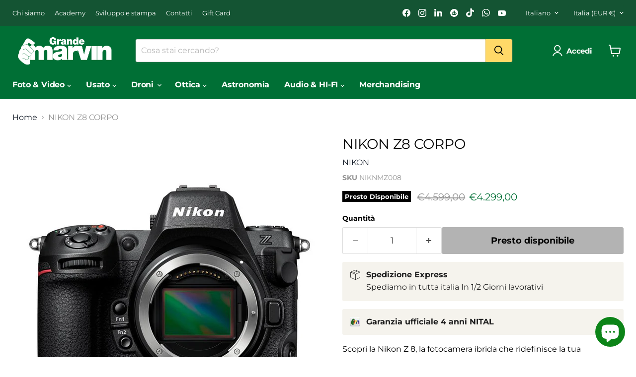

--- FILE ---
content_type: text/html; charset=utf-8
request_url: https://grandemarvin.com/collections/all/products/nikon-fotoc-z8-corpo?view=recently-viewed
body_size: 1780
content:






















  
    
    











<li
  class="productgrid--item  imagestyle--cropped-medium    productitem--sale    product-recently-viewed-card    show-actions--mobile"
  data-product-item
  data-product-quickshop-url="/products/nikon-fotoc-z8-corpo"
  
    data-recently-viewed-card
  
>
  <div class="productitem" data-product-item-content>
    
    
    
    

    

    

    <div class="productitem__container">
      <div class="product-recently-viewed-card-time" data-product-handle="nikon-fotoc-z8-corpo">
      <button
        class="product-recently-viewed-card-remove"
        aria-label="close"
        data-remove-recently-viewed
      >
        


                                                                      <svg class="icon-remove "    aria-hidden="true"    focusable="false"    role="presentation"    xmlns="http://www.w3.org/2000/svg" width="10" height="10" viewBox="0 0 10 10" xmlns="http://www.w3.org/2000/svg">      <path fill="currentColor" d="M6.08785659,5 L9.77469752,1.31315906 L8.68684094,0.225302476 L5,3.91214341 L1.31315906,0.225302476 L0.225302476,1.31315906 L3.91214341,5 L0.225302476,8.68684094 L1.31315906,9.77469752 L5,6.08785659 L8.68684094,9.77469752 L9.77469752,8.68684094 L6.08785659,5 Z"></path>    </svg>                                              

      </button>
    </div>

      <div class="productitem__image-container">
        <a
          class="productitem--image-link"
          href="/products/nikon-fotoc-z8-corpo"
          aria-label="/products/nikon-fotoc-z8-corpo"
          tabindex="-1"
          data-product-page-link
        >
          <figure
            class="productitem--image"
            data-product-item-image
            
          >
            
              
                
                

  
    <noscript data-rimg-noscript>
      <img loading="lazy"
        
          src="//grandemarvin.com/cdn/shop/files/nikon-z8-solo-corpo_1_512x313.png?v=1706807109"
        

        alt="NIKON Z8 CORPO - Grande Marvin"
        data-rimg="noscript"
        srcset="//grandemarvin.com/cdn/shop/files/nikon-z8-solo-corpo_1_512x313.png?v=1706807109 1x, //grandemarvin.com/cdn/shop/files/nikon-z8-solo-corpo_1_1024x626.png?v=1706807109 2x, //grandemarvin.com/cdn/shop/files/nikon-z8-solo-corpo_1_1536x939.png?v=1706807109 3x, //grandemarvin.com/cdn/shop/files/nikon-z8-solo-corpo_1_1920x1174.png?v=1706807109 3.75x"
        class="productitem--image-alternate"
        
        
      >
    </noscript>
  

  <img loading="lazy"
    
      src="//grandemarvin.com/cdn/shop/files/nikon-z8-solo-corpo_1_512x313.png?v=1706807109"
    
    alt="NIKON Z8 CORPO - Grande Marvin"

    
      data-rimg="lazy"
      data-rimg-scale="1"
      data-rimg-template="//grandemarvin.com/cdn/shop/files/nikon-z8-solo-corpo_1_{size}.png?v=1706807109"
      data-rimg-max="1920x1172"
      data-rimg-crop="false"
      
      srcset="data:image/svg+xml;utf8,<svg%20xmlns='http://www.w3.org/2000/svg'%20width='512'%20height='313'></svg>"
    

    class="productitem--image-alternate"
    
    
  >



  <div data-rimg-canvas></div>


              
              

  
    <noscript data-rimg-noscript>
      <img loading="lazy"
        
          src="//grandemarvin.com/cdn/shop/files/1_645b8281a95f7_512x512.jpg?v=1706807105"
        

        alt="NIKON Z8 CORPO - Grande Marvin"
        data-rimg="noscript"
        srcset="//grandemarvin.com/cdn/shop/files/1_645b8281a95f7_512x512.jpg?v=1706807105 1x, //grandemarvin.com/cdn/shop/files/1_645b8281a95f7_850x850.jpg?v=1706807105 1.66x"
        class="productitem--image-primary"
        
        
      >
    </noscript>
  

  <img loading="lazy"
    
      src="//grandemarvin.com/cdn/shop/files/1_645b8281a95f7_512x512.jpg?v=1706807105"
    
    alt="NIKON Z8 CORPO - Grande Marvin"

    
      data-rimg="lazy"
      data-rimg-scale="1"
      data-rimg-template="//grandemarvin.com/cdn/shop/files/1_645b8281a95f7_{size}.jpg?v=1706807105"
      data-rimg-max="850x850"
      data-rimg-crop="false"
      
      srcset="data:image/svg+xml;utf8,<svg%20xmlns='http://www.w3.org/2000/svg'%20width='512'%20height='512'></svg>"
    

    class="productitem--image-primary"
    
    
  >



  <div data-rimg-canvas></div>


            

            


























<span class="productitem__badge productitem__badge--soldout">
    Presto Disponibile
  </span>
          </figure>
        </a>
      </div><div class="productitem--info">
        
          
        

        

        <h2 class="productitem--title">
          <a href="/products/nikon-fotoc-z8-corpo" data-product-page-link>
            NIKON Z8 CORPO
          </a>
        </h2>

        
          
            <span class="productitem--vendor">
              <a href="/collections/vendors?q=NIKON" title="NIKON">NIKON</a>
            </span>
          
        

        
          






























<div class="price productitem__price ">
  
    <div
      class="price__compare-at visible"
      data-price-compare-container
    >

      
        <span class="visually-hidden">Prezzo originale</span>
        <span class="money price__compare-at--single" data-price-compare>
          €4.599,00
        </span>
      
    </div>


    
      
      <div class="price__compare-at--hidden" data-compare-price-range-hidden>
        
          <span class="visually-hidden">Prezzo originale</span>
          <span class="money price__compare-at--min" data-price-compare-min>
            €4.599,00
          </span>
          -
          <span class="visually-hidden">Prezzo originale</span>
          <span class="money price__compare-at--max" data-price-compare-max>
            €4.599,00
          </span>
        
      </div>
      <div class="price__compare-at--hidden" data-compare-price-hidden>
        <span class="visually-hidden">Prezzo originale</span>
        <span class="money price__compare-at--single" data-price-compare>
          €4.599,00
        </span>
      </div>
    
  

  <div class="price__current  price__current--on-sale" data-price-container>

    

    
      
      
        <span class="visually-hidden">Prezzo attuale</span>
      
      <span class="money" data-price>
        €4.299,00
      </span>
    
    
  </div>

  
    
    <div class="price__current--hidden" data-current-price-range-hidden>
      
        <span class="money price__current--min" data-price-min>€4.299,00</span>
        -
        <span class="money price__current--max" data-price-max>€4.299,00</span>
      
    </div>
    <div class="price__current--hidden" data-current-price-hidden>
      <span class="visually-hidden">Prezzo attuale</span>
      <span class="money" data-price>
        €4.299,00
      </span>
    </div>
  

  
    
    
    
    

    <div
      class="
        productitem__unit-price
        hidden
      "
      data-unit-price
    >
      <span class="productitem__total-quantity" data-total-quantity></span> | <span class="productitem__unit-price--amount money" data-unit-price-amount></span> / <span class="productitem__unit-price--measure" data-unit-price-measure></span>
    </div>
  

  
</div>


        

        
          
            <div class="productitem__stock-level">
              







<div class="product-stock-level-wrapper" >
  
    <span class="
  product-stock-level
  product-stock-level--none
  
">
      

      <span class="product-stock-level__text">
        
        <div class="product-stock-level__badge-text">
          
  
    
      Presto disponibile
    
  

        </div>
      </span>
    </span>
  
</div>

            </div>
          

          
            
          
        

        
          <div class="productitem--description">
            <p>Scopri la Nikon Z 8, la fotocamera ibrida che ridefinisce la tua esperienza fotografica e video, spingendo la tua creatività oltre i confini sconos...</p>

            
              <a
                href="/products/nikon-fotoc-z8-corpo"
                class="productitem--link"
                data-product-page-link
              >
                Visualizza tutti i dettagli
              </a>
            
          </div>
        
      </div>

      
    </div>
  </div>

  
    <script type="application/json" data-quick-buy-settings>
      {
        "cart_redirection": true,
        "money_format": "€{{amount_with_comma_separator}}"
      }
    </script>
  
</li>


--- FILE ---
content_type: text/javascript; charset=utf-8
request_url: https://grandemarvin.com/products/nikon-fotoc-z8-corpo.js
body_size: 2287
content:
{"id":8375481860381,"title":"NIKON Z8 CORPO","handle":"nikon-fotoc-z8-corpo","description":"Scopri la Nikon Z 8, la fotocamera ibrida che ridefinisce la tua esperienza fotografica e video, spingendo la tua creatività oltre i confini sconosciuti. Con la sua massima qualità d'immagine e tecnologia imaging all'avanguardia, la Nikon Z 8 è pronta a supportare fotografi e videomaker di ogni genere.\u003cbr data-mce-fragment=\"1\"\u003e\u003cbr data-mce-fragment=\"1\"\u003eDalla fotografia al video, la Nikon Z 8 ti permette di catturare video 8K o 4K di alta qualità con vari frame rate, accompagnati da stupende immagini da 45,7 MP. La fotocamera offre interfacce di visualizzazione separate per video e fotografie, garantendo un'esperienza d'uso intuitiva e semplice.\u003cbr data-mce-fragment=\"1\"\u003e\u003cbr data-mce-fragment=\"1\"\u003eGrazie al potente sensore CMOS FX stacked da 45,7 milioni di pixel, ottieni una quantità d'informazioni impressionante e una velocità di scansione senza paragoni. Questo primo passo ti consente di creare immagini e video con una gamma tonale estremamente ampia e un rolling shutter ridotto al minimo.\u003cbr data-mce-fragment=\"1\"\u003e\u003cbr data-mce-fragment=\"1\"\u003eL'avanzato motore di elaborazione delle immagini Nikon EXPEED 7 gestisce l'enorme flusso di dati del sensore, offrendo prestazioni ottimali. Sfrutta al meglio le funzioni di nuova generazione come il mirino Real-Live, il potente motore AF e molto altro. Con un ottimo rapporto segnale\/rumore alle alte sensibilità e valori ISO nativi che vanno da 64 a 25.600 (espandibili a 32 e 102.400 ISO equivalenti), ottieni risultati eccezionali anche in condizioni di scarsa illuminazione.\u003cbr data-mce-fragment=\"1\"\u003e\u003cbr data-mce-fragment=\"1\"\u003eNonostante il suo corpo leggero di soli 910 g (circa), la Nikon Z 8 mantiene l'eccellente ergonomia e il bilanciamento perfetto che contraddistinguono le fotocamere Nikon. È ideale per coloro che cercano prestazioni superiori rispetto ai modelli Nikon Z6II e Z7II, o per chi desidera fare il passaggio dalle reflex alle mirrorless. Può anche essere utilizzata come secondo corpo accanto a una Nikon Z 9.\u003cbr data-mce-fragment=\"1\"\u003e\u003cbr data-mce-fragment=\"1\"\u003eIl sistema di messa a fuoco avanzato della Nikon Z 8, con deep-learning e tracciamento 3D, assicura una messa a fuoco intelligente, rapida, precisa e estremamente flessibile, anche nelle situazioni di ripresa più complesse. L'opzione di Pre-scatto ti consente di catturare il momento decisivo dell'azione, salvando le immagini fino a un secondo prima e fino a tre secondi dopo lo scatto.\u003cbr data-mce-fragment=\"1\"\u003e\u003cbr data-mce-fragment=\"1\"\u003eIl mirino Real-Live e il monitor LCD inclinabile a 4 assi offrono una visione nitida e iperrealistica della scena, consentendo nuove angolazioni creative. La Nikon Z 8 rende più confortevoli le riprese in verticale, con la possibilità di controllare le immagini scattate in riproduzione con orientamento verticale, comprese le miniature.\u003cbr data-mce-fragment=\"1\"\u003e\u003cbr data-mce-fragment=\"1\"\u003eCon un'eccezionale velocità di ripresa fino a 11 MP a 120 fps, o 45,7 MP a 60 fps o 30 fps (in formato jpeg), la Nikon Z 8 è perfetta anche per la\u003cbr data-mce-fragment=\"1\"\u003e\u003cbr data-mce-fragment=\"1\"\u003e fotografia sportiva, garantendo prestazioni AF e AE straordinarie senza interruzioni nel mirino elettronico.\u003cbr data-mce-fragment=\"1\"\u003e\u003cbr data-mce-fragment=\"1\"\u003eLa Nikon Z 8 è pronta per i contenuti HDR, con formati di compressione a 10\/12 bit che offrono una riproduzione naturale dei colori, un punto di forza di Nikon. È lo strumento ideale per produzioni video, consentendo registrazioni dirette on-camera di alta qualità senza l'uso di registratori esterni. La stabilizzazione a 5 assi del sensore e l'utilizzo delle lenti NIKKOR Z S-Line contribuiscono alla nitidezza e alla qualità dei filmati.\u003cbr data-mce-fragment=\"1\"\u003e\u003cbr data-mce-fragment=\"1\"\u003eResistente a polvere, sporcizia, gocce d'acqua e umidità, la Nikon Z 8 può essere utilizzata in qualsiasi condizione climatica, fino a -10 °C. Dispone di due slot per memory card (CF Express\/XQD e SD), porte USB-C per ricarica e connessione dati, connettore HDMI per il trasferimento wireless del flusso video in 4K, e prese per cuffie e microfono. La sua connettività avanzata e la gestione semplice la rendono uno strumento ideale per le situazioni di scatto più complesse.\u003cbr data-mce-fragment=\"1\"\u003e\u003cbr data-mce-fragment=\"1\"\u003eScopri la Nikon Z 8 e preparati a esplorare nuovi livelli di creatività nella tua fotografia e nei tuoi video.","published_at":"2023-06-13T12:33:17+02:00","created_at":"2023-06-13T12:33:17+02:00","vendor":"NIKON","type":"Nuovo","tags":["FOTO E VIDEO","FOTOCAMERE","MIRRORLESS","NIKON","NIKON Z"],"price":429900,"price_min":429900,"price_max":429900,"available":false,"price_varies":false,"compare_at_price":459900,"compare_at_price_min":459900,"compare_at_price_max":459900,"compare_at_price_varies":false,"variants":[{"id":45131474960669,"title":"Default Title","option1":"Default Title","option2":null,"option3":null,"sku":"NIKNMZ008","requires_shipping":true,"taxable":true,"featured_image":null,"available":false,"name":"NIKON Z8 CORPO","public_title":null,"options":["Default Title"],"price":429900,"weight":0,"compare_at_price":459900,"inventory_management":"shopify","barcode":"8050507771486","requires_selling_plan":false,"selling_plan_allocations":[]}],"images":["\/\/cdn.shopify.com\/s\/files\/1\/0743\/5098\/5501\/files\/1_645b8281a95f7.jpg?v=1706807105","\/\/cdn.shopify.com\/s\/files\/1\/0743\/5098\/5501\/files\/nikon-z8-solo-corpo_1.png?v=1706807109","\/\/cdn.shopify.com\/s\/files\/1\/0743\/5098\/5501\/files\/1.jpg?v=1706807111","\/\/cdn.shopify.com\/s\/files\/1\/0743\/5098\/5501\/files\/2..jpg?v=1706807113","\/\/cdn.shopify.com\/s\/files\/1\/0743\/5098\/5501\/files\/3.jpg?v=1706807116","\/\/cdn.shopify.com\/s\/files\/1\/0743\/5098\/5501\/files\/png.jpg?v=1706807117"],"featured_image":"\/\/cdn.shopify.com\/s\/files\/1\/0743\/5098\/5501\/files\/1_645b8281a95f7.jpg?v=1706807105","options":[{"name":"Title","position":1,"values":["Default Title"]}],"url":"\/products\/nikon-fotoc-z8-corpo","media":[{"alt":"NIKON Z8 CORPO - Grande Marvin","id":34075523645725,"position":1,"preview_image":{"aspect_ratio":1.0,"height":850,"width":850,"src":"https:\/\/cdn.shopify.com\/s\/files\/1\/0743\/5098\/5501\/files\/1_645b8281a95f7.jpg?v=1706807105"},"aspect_ratio":1.0,"height":850,"media_type":"image","src":"https:\/\/cdn.shopify.com\/s\/files\/1\/0743\/5098\/5501\/files\/1_645b8281a95f7.jpg?v=1706807105","width":850},{"alt":"NIKON Z8 CORPO - Grande Marvin","id":34075523678493,"position":2,"preview_image":{"aspect_ratio":1.638,"height":1172,"width":1920,"src":"https:\/\/cdn.shopify.com\/s\/files\/1\/0743\/5098\/5501\/files\/nikon-z8-solo-corpo_1.png?v=1706807109"},"aspect_ratio":1.638,"height":1172,"media_type":"image","src":"https:\/\/cdn.shopify.com\/s\/files\/1\/0743\/5098\/5501\/files\/nikon-z8-solo-corpo_1.png?v=1706807109","width":1920},{"alt":"NIKON Z8 CORPO - Grande Marvin","id":34090197614877,"position":3,"preview_image":{"aspect_ratio":1.0,"height":490,"width":490,"src":"https:\/\/cdn.shopify.com\/s\/files\/1\/0743\/5098\/5501\/files\/1.jpg?v=1706807111"},"aspect_ratio":1.0,"height":490,"media_type":"image","src":"https:\/\/cdn.shopify.com\/s\/files\/1\/0743\/5098\/5501\/files\/1.jpg?v=1706807111","width":490},{"alt":"NIKON Z8 CORPO - Grande Marvin","id":34090197647645,"position":4,"preview_image":{"aspect_ratio":1.0,"height":70,"width":70,"src":"https:\/\/cdn.shopify.com\/s\/files\/1\/0743\/5098\/5501\/files\/2..jpg?v=1706807113"},"aspect_ratio":1.0,"height":70,"media_type":"image","src":"https:\/\/cdn.shopify.com\/s\/files\/1\/0743\/5098\/5501\/files\/2..jpg?v=1706807113","width":70},{"alt":"NIKON Z8 CORPO - Grande Marvin","id":34090197680413,"position":5,"preview_image":{"aspect_ratio":1.0,"height":490,"width":490,"src":"https:\/\/cdn.shopify.com\/s\/files\/1\/0743\/5098\/5501\/files\/3.jpg?v=1706807116"},"aspect_ratio":1.0,"height":490,"media_type":"image","src":"https:\/\/cdn.shopify.com\/s\/files\/1\/0743\/5098\/5501\/files\/3.jpg?v=1706807116","width":490},{"alt":"NIKON Z8 CORPO - Grande Marvin","id":34090198237469,"position":6,"preview_image":{"aspect_ratio":1.0,"height":490,"width":490,"src":"https:\/\/cdn.shopify.com\/s\/files\/1\/0743\/5098\/5501\/files\/png.jpg?v=1706807117"},"aspect_ratio":1.0,"height":490,"media_type":"image","src":"https:\/\/cdn.shopify.com\/s\/files\/1\/0743\/5098\/5501\/files\/png.jpg?v=1706807117","width":490}],"requires_selling_plan":false,"selling_plan_groups":[]}